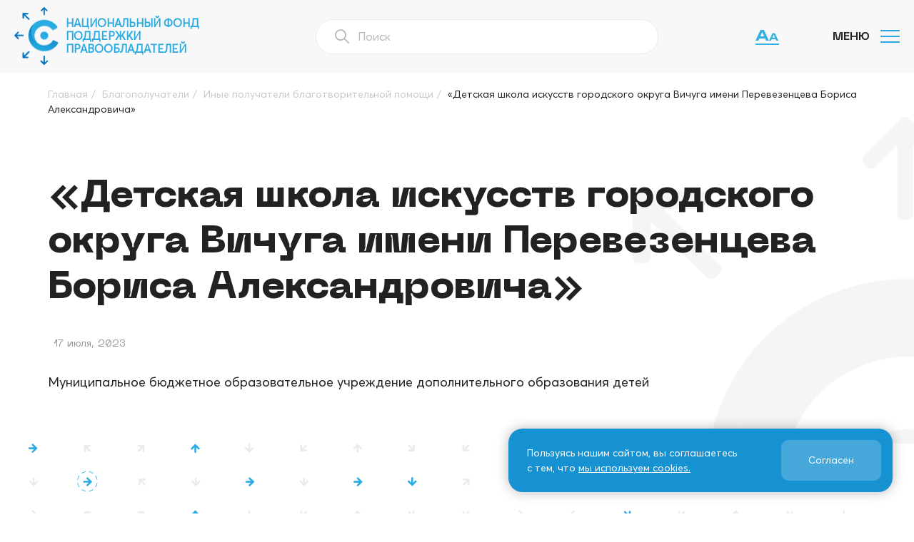

--- FILE ---
content_type: text/html; charset=UTF-8
request_url: https://cfund.ru/grantees/other/detskaya-shkola-iskusstv-gorodskogo-okruga-vichuga-imeni-perevezenczeva-borisa-aleksandrovicha/
body_size: 9731
content:
<!DOCTYPE html>
<html lang="ru">

<head>
    <meta charset="UTF-8">
    <meta name="viewport" content="width=device-width, initial-scale=1">
    <link rel="icon" href="https://cfund.ru/wp-content/themes/nfpp_theme2/images/favicon.svg" type="image/svg+xml">
    <title>«Детская школа искусств городского округа Вичуга имени Перевезенцева Бориса Александровича» &#8212; НФПП</title>
<meta name='robots' content='max-image-preview:large' />
<link rel="alternate" title="oEmbed (JSON)" type="application/json+oembed" href="https://cfund.ru/wp-json/oembed/1.0/embed?url=https%3A%2F%2Fcfund.ru%2Fgrantees%2Fother%2Fdetskaya-shkola-iskusstv-gorodskogo-okruga-vichuga-imeni-perevezenczeva-borisa-aleksandrovicha" />
<link rel="alternate" title="oEmbed (XML)" type="text/xml+oembed" href="https://cfund.ru/wp-json/oembed/1.0/embed?url=https%3A%2F%2Fcfund.ru%2Fgrantees%2Fother%2Fdetskaya-shkola-iskusstv-gorodskogo-okruga-vichuga-imeni-perevezenczeva-borisa-aleksandrovicha&#038;format=xml" />
<style id='wp-img-auto-sizes-contain-inline-css'>
img:is([sizes=auto i],[sizes^="auto," i]){contain-intrinsic-size:3000px 1500px}
/*# sourceURL=wp-img-auto-sizes-contain-inline-css */
</style>
<style id='wp-emoji-styles-inline-css'>

	img.wp-smiley, img.emoji {
		display: inline !important;
		border: none !important;
		box-shadow: none !important;
		height: 1em !important;
		width: 1em !important;
		margin: 0 0.07em !important;
		vertical-align: -0.1em !important;
		background: none !important;
		padding: 0 !important;
	}
/*# sourceURL=wp-emoji-styles-inline-css */
</style>
<style id='wp-block-library-inline-css'>
:root{--wp-block-synced-color:#7a00df;--wp-block-synced-color--rgb:122,0,223;--wp-bound-block-color:var(--wp-block-synced-color);--wp-editor-canvas-background:#ddd;--wp-admin-theme-color:#007cba;--wp-admin-theme-color--rgb:0,124,186;--wp-admin-theme-color-darker-10:#006ba1;--wp-admin-theme-color-darker-10--rgb:0,107,160.5;--wp-admin-theme-color-darker-20:#005a87;--wp-admin-theme-color-darker-20--rgb:0,90,135;--wp-admin-border-width-focus:2px}@media (min-resolution:192dpi){:root{--wp-admin-border-width-focus:1.5px}}.wp-element-button{cursor:pointer}:root .has-very-light-gray-background-color{background-color:#eee}:root .has-very-dark-gray-background-color{background-color:#313131}:root .has-very-light-gray-color{color:#eee}:root .has-very-dark-gray-color{color:#313131}:root .has-vivid-green-cyan-to-vivid-cyan-blue-gradient-background{background:linear-gradient(135deg,#00d084,#0693e3)}:root .has-purple-crush-gradient-background{background:linear-gradient(135deg,#34e2e4,#4721fb 50%,#ab1dfe)}:root .has-hazy-dawn-gradient-background{background:linear-gradient(135deg,#faaca8,#dad0ec)}:root .has-subdued-olive-gradient-background{background:linear-gradient(135deg,#fafae1,#67a671)}:root .has-atomic-cream-gradient-background{background:linear-gradient(135deg,#fdd79a,#004a59)}:root .has-nightshade-gradient-background{background:linear-gradient(135deg,#330968,#31cdcf)}:root .has-midnight-gradient-background{background:linear-gradient(135deg,#020381,#2874fc)}:root{--wp--preset--font-size--normal:16px;--wp--preset--font-size--huge:42px}.has-regular-font-size{font-size:1em}.has-larger-font-size{font-size:2.625em}.has-normal-font-size{font-size:var(--wp--preset--font-size--normal)}.has-huge-font-size{font-size:var(--wp--preset--font-size--huge)}.has-text-align-center{text-align:center}.has-text-align-left{text-align:left}.has-text-align-right{text-align:right}.has-fit-text{white-space:nowrap!important}#end-resizable-editor-section{display:none}.aligncenter{clear:both}.items-justified-left{justify-content:flex-start}.items-justified-center{justify-content:center}.items-justified-right{justify-content:flex-end}.items-justified-space-between{justify-content:space-between}.screen-reader-text{border:0;clip-path:inset(50%);height:1px;margin:-1px;overflow:hidden;padding:0;position:absolute;width:1px;word-wrap:normal!important}.screen-reader-text:focus{background-color:#ddd;clip-path:none;color:#444;display:block;font-size:1em;height:auto;left:5px;line-height:normal;padding:15px 23px 14px;text-decoration:none;top:5px;width:auto;z-index:100000}html :where(.has-border-color){border-style:solid}html :where([style*=border-top-color]){border-top-style:solid}html :where([style*=border-right-color]){border-right-style:solid}html :where([style*=border-bottom-color]){border-bottom-style:solid}html :where([style*=border-left-color]){border-left-style:solid}html :where([style*=border-width]){border-style:solid}html :where([style*=border-top-width]){border-top-style:solid}html :where([style*=border-right-width]){border-right-style:solid}html :where([style*=border-bottom-width]){border-bottom-style:solid}html :where([style*=border-left-width]){border-left-style:solid}html :where(img[class*=wp-image-]){height:auto;max-width:100%}:where(figure){margin:0 0 1em}html :where(.is-position-sticky){--wp-admin--admin-bar--position-offset:var(--wp-admin--admin-bar--height,0px)}@media screen and (max-width:600px){html :where(.is-position-sticky){--wp-admin--admin-bar--position-offset:0px}}

/*# sourceURL=wp-block-library-inline-css */
</style><style id='global-styles-inline-css'>
:root{--wp--preset--aspect-ratio--square: 1;--wp--preset--aspect-ratio--4-3: 4/3;--wp--preset--aspect-ratio--3-4: 3/4;--wp--preset--aspect-ratio--3-2: 3/2;--wp--preset--aspect-ratio--2-3: 2/3;--wp--preset--aspect-ratio--16-9: 16/9;--wp--preset--aspect-ratio--9-16: 9/16;--wp--preset--color--black: #000000;--wp--preset--color--cyan-bluish-gray: #abb8c3;--wp--preset--color--white: #ffffff;--wp--preset--color--pale-pink: #f78da7;--wp--preset--color--vivid-red: #cf2e2e;--wp--preset--color--luminous-vivid-orange: #ff6900;--wp--preset--color--luminous-vivid-amber: #fcb900;--wp--preset--color--light-green-cyan: #7bdcb5;--wp--preset--color--vivid-green-cyan: #00d084;--wp--preset--color--pale-cyan-blue: #8ed1fc;--wp--preset--color--vivid-cyan-blue: #0693e3;--wp--preset--color--vivid-purple: #9b51e0;--wp--preset--gradient--vivid-cyan-blue-to-vivid-purple: linear-gradient(135deg,rgb(6,147,227) 0%,rgb(155,81,224) 100%);--wp--preset--gradient--light-green-cyan-to-vivid-green-cyan: linear-gradient(135deg,rgb(122,220,180) 0%,rgb(0,208,130) 100%);--wp--preset--gradient--luminous-vivid-amber-to-luminous-vivid-orange: linear-gradient(135deg,rgb(252,185,0) 0%,rgb(255,105,0) 100%);--wp--preset--gradient--luminous-vivid-orange-to-vivid-red: linear-gradient(135deg,rgb(255,105,0) 0%,rgb(207,46,46) 100%);--wp--preset--gradient--very-light-gray-to-cyan-bluish-gray: linear-gradient(135deg,rgb(238,238,238) 0%,rgb(169,184,195) 100%);--wp--preset--gradient--cool-to-warm-spectrum: linear-gradient(135deg,rgb(74,234,220) 0%,rgb(151,120,209) 20%,rgb(207,42,186) 40%,rgb(238,44,130) 60%,rgb(251,105,98) 80%,rgb(254,248,76) 100%);--wp--preset--gradient--blush-light-purple: linear-gradient(135deg,rgb(255,206,236) 0%,rgb(152,150,240) 100%);--wp--preset--gradient--blush-bordeaux: linear-gradient(135deg,rgb(254,205,165) 0%,rgb(254,45,45) 50%,rgb(107,0,62) 100%);--wp--preset--gradient--luminous-dusk: linear-gradient(135deg,rgb(255,203,112) 0%,rgb(199,81,192) 50%,rgb(65,88,208) 100%);--wp--preset--gradient--pale-ocean: linear-gradient(135deg,rgb(255,245,203) 0%,rgb(182,227,212) 50%,rgb(51,167,181) 100%);--wp--preset--gradient--electric-grass: linear-gradient(135deg,rgb(202,248,128) 0%,rgb(113,206,126) 100%);--wp--preset--gradient--midnight: linear-gradient(135deg,rgb(2,3,129) 0%,rgb(40,116,252) 100%);--wp--preset--font-size--small: 13px;--wp--preset--font-size--medium: 20px;--wp--preset--font-size--large: 36px;--wp--preset--font-size--x-large: 42px;--wp--preset--spacing--20: 0.44rem;--wp--preset--spacing--30: 0.67rem;--wp--preset--spacing--40: 1rem;--wp--preset--spacing--50: 1.5rem;--wp--preset--spacing--60: 2.25rem;--wp--preset--spacing--70: 3.38rem;--wp--preset--spacing--80: 5.06rem;--wp--preset--shadow--natural: 6px 6px 9px rgba(0, 0, 0, 0.2);--wp--preset--shadow--deep: 12px 12px 50px rgba(0, 0, 0, 0.4);--wp--preset--shadow--sharp: 6px 6px 0px rgba(0, 0, 0, 0.2);--wp--preset--shadow--outlined: 6px 6px 0px -3px rgb(255, 255, 255), 6px 6px rgb(0, 0, 0);--wp--preset--shadow--crisp: 6px 6px 0px rgb(0, 0, 0);}:where(.is-layout-flex){gap: 0.5em;}:where(.is-layout-grid){gap: 0.5em;}body .is-layout-flex{display: flex;}.is-layout-flex{flex-wrap: wrap;align-items: center;}.is-layout-flex > :is(*, div){margin: 0;}body .is-layout-grid{display: grid;}.is-layout-grid > :is(*, div){margin: 0;}:where(.wp-block-columns.is-layout-flex){gap: 2em;}:where(.wp-block-columns.is-layout-grid){gap: 2em;}:where(.wp-block-post-template.is-layout-flex){gap: 1.25em;}:where(.wp-block-post-template.is-layout-grid){gap: 1.25em;}.has-black-color{color: var(--wp--preset--color--black) !important;}.has-cyan-bluish-gray-color{color: var(--wp--preset--color--cyan-bluish-gray) !important;}.has-white-color{color: var(--wp--preset--color--white) !important;}.has-pale-pink-color{color: var(--wp--preset--color--pale-pink) !important;}.has-vivid-red-color{color: var(--wp--preset--color--vivid-red) !important;}.has-luminous-vivid-orange-color{color: var(--wp--preset--color--luminous-vivid-orange) !important;}.has-luminous-vivid-amber-color{color: var(--wp--preset--color--luminous-vivid-amber) !important;}.has-light-green-cyan-color{color: var(--wp--preset--color--light-green-cyan) !important;}.has-vivid-green-cyan-color{color: var(--wp--preset--color--vivid-green-cyan) !important;}.has-pale-cyan-blue-color{color: var(--wp--preset--color--pale-cyan-blue) !important;}.has-vivid-cyan-blue-color{color: var(--wp--preset--color--vivid-cyan-blue) !important;}.has-vivid-purple-color{color: var(--wp--preset--color--vivid-purple) !important;}.has-black-background-color{background-color: var(--wp--preset--color--black) !important;}.has-cyan-bluish-gray-background-color{background-color: var(--wp--preset--color--cyan-bluish-gray) !important;}.has-white-background-color{background-color: var(--wp--preset--color--white) !important;}.has-pale-pink-background-color{background-color: var(--wp--preset--color--pale-pink) !important;}.has-vivid-red-background-color{background-color: var(--wp--preset--color--vivid-red) !important;}.has-luminous-vivid-orange-background-color{background-color: var(--wp--preset--color--luminous-vivid-orange) !important;}.has-luminous-vivid-amber-background-color{background-color: var(--wp--preset--color--luminous-vivid-amber) !important;}.has-light-green-cyan-background-color{background-color: var(--wp--preset--color--light-green-cyan) !important;}.has-vivid-green-cyan-background-color{background-color: var(--wp--preset--color--vivid-green-cyan) !important;}.has-pale-cyan-blue-background-color{background-color: var(--wp--preset--color--pale-cyan-blue) !important;}.has-vivid-cyan-blue-background-color{background-color: var(--wp--preset--color--vivid-cyan-blue) !important;}.has-vivid-purple-background-color{background-color: var(--wp--preset--color--vivid-purple) !important;}.has-black-border-color{border-color: var(--wp--preset--color--black) !important;}.has-cyan-bluish-gray-border-color{border-color: var(--wp--preset--color--cyan-bluish-gray) !important;}.has-white-border-color{border-color: var(--wp--preset--color--white) !important;}.has-pale-pink-border-color{border-color: var(--wp--preset--color--pale-pink) !important;}.has-vivid-red-border-color{border-color: var(--wp--preset--color--vivid-red) !important;}.has-luminous-vivid-orange-border-color{border-color: var(--wp--preset--color--luminous-vivid-orange) !important;}.has-luminous-vivid-amber-border-color{border-color: var(--wp--preset--color--luminous-vivid-amber) !important;}.has-light-green-cyan-border-color{border-color: var(--wp--preset--color--light-green-cyan) !important;}.has-vivid-green-cyan-border-color{border-color: var(--wp--preset--color--vivid-green-cyan) !important;}.has-pale-cyan-blue-border-color{border-color: var(--wp--preset--color--pale-cyan-blue) !important;}.has-vivid-cyan-blue-border-color{border-color: var(--wp--preset--color--vivid-cyan-blue) !important;}.has-vivid-purple-border-color{border-color: var(--wp--preset--color--vivid-purple) !important;}.has-vivid-cyan-blue-to-vivid-purple-gradient-background{background: var(--wp--preset--gradient--vivid-cyan-blue-to-vivid-purple) !important;}.has-light-green-cyan-to-vivid-green-cyan-gradient-background{background: var(--wp--preset--gradient--light-green-cyan-to-vivid-green-cyan) !important;}.has-luminous-vivid-amber-to-luminous-vivid-orange-gradient-background{background: var(--wp--preset--gradient--luminous-vivid-amber-to-luminous-vivid-orange) !important;}.has-luminous-vivid-orange-to-vivid-red-gradient-background{background: var(--wp--preset--gradient--luminous-vivid-orange-to-vivid-red) !important;}.has-very-light-gray-to-cyan-bluish-gray-gradient-background{background: var(--wp--preset--gradient--very-light-gray-to-cyan-bluish-gray) !important;}.has-cool-to-warm-spectrum-gradient-background{background: var(--wp--preset--gradient--cool-to-warm-spectrum) !important;}.has-blush-light-purple-gradient-background{background: var(--wp--preset--gradient--blush-light-purple) !important;}.has-blush-bordeaux-gradient-background{background: var(--wp--preset--gradient--blush-bordeaux) !important;}.has-luminous-dusk-gradient-background{background: var(--wp--preset--gradient--luminous-dusk) !important;}.has-pale-ocean-gradient-background{background: var(--wp--preset--gradient--pale-ocean) !important;}.has-electric-grass-gradient-background{background: var(--wp--preset--gradient--electric-grass) !important;}.has-midnight-gradient-background{background: var(--wp--preset--gradient--midnight) !important;}.has-small-font-size{font-size: var(--wp--preset--font-size--small) !important;}.has-medium-font-size{font-size: var(--wp--preset--font-size--medium) !important;}.has-large-font-size{font-size: var(--wp--preset--font-size--large) !important;}.has-x-large-font-size{font-size: var(--wp--preset--font-size--x-large) !important;}
/*# sourceURL=global-styles-inline-css */
</style>

<style id='classic-theme-styles-inline-css'>
/*! This file is auto-generated */
.wp-block-button__link{color:#fff;background-color:#32373c;border-radius:9999px;box-shadow:none;text-decoration:none;padding:calc(.667em + 2px) calc(1.333em + 2px);font-size:1.125em}.wp-block-file__button{background:#32373c;color:#fff;text-decoration:none}
/*# sourceURL=/wp-includes/css/classic-themes.min.css */
</style>
<link rel='stylesheet' id='swiper-css' href='https://cfund.ru/wp-content/themes/nfpp_theme2/css/swiper-bundle.min.css' media='all' />
<link rel='stylesheet' id='fancybox-css' href='https://cfund.ru/wp-content/themes/nfpp_theme2/css/jquery.fancybox.min.css' media='all' />
<link rel='stylesheet' id='bvi_css-css' href='https://cfund.ru/wp-content/themes/nfpp_theme2/css/bvi.css?ver=6.9' media='all' />
<link rel='stylesheet' id='bvi_custom_css-css' href='https://cfund.ru/wp-content/themes/nfpp_theme2/css/bvi-custom.css?ver=6.9' media='all' />
<link rel='stylesheet' id='style-css' href='https://cfund.ru/wp-content/themes/nfpp_theme2/style.css?ver=1698402323' media='all' />
<link rel='stylesheet' id='custom-css' href='https://cfund.ru/wp-content/themes/nfpp_theme2/css/custom.css?ver=1757665072' media='all' />
<script src="https://cfund.ru/wp-includes/js/jquery/jquery.min.js?ver=3.7.1" id="jquery-core-js"></script>
<script src="https://cfund.ru/wp-includes/js/jquery/jquery-migrate.min.js?ver=3.4.1" id="jquery-migrate-js"></script>
<script src="https://cfund.ru/wp-content/themes/nfpp_theme2/js/bvi.js?ver=6.9" id="bvi_js-js"></script>
<link rel="https://api.w.org/" href="https://cfund.ru/wp-json/" /><link rel="EditURI" type="application/rsd+xml" title="RSD" href="https://cfund.ru/xmlrpc.php?rsd" />
<link rel="canonical" href="https://cfund.ru/grantees/other/detskaya-shkola-iskusstv-gorodskogo-okruga-vichuga-imeni-perevezenczeva-borisa-aleksandrovicha" />
<link rel='shortlink' href='https://cfund.ru/?p=5895' />

    
    
</head>

<body data-rsssl=1 class="wp-singular grantee-template-default single single-grantee postid-5895 wp-embed-responsive wp-theme-nfpp_theme2">

    
    <header class="header">
        <div class="container header__container">

            <div class="header__logo logo">
                <a class="logo__link" href="/">
                    <img class="logo__image" src="https://cfund.ru/wp-content/themes/nfpp_theme2/images/logo.png" width="62" height="82" alt="НФПП">
                                            <h2 class="logo__title logo__title--blue">Национальный Фонд<br>Поддержки<br>Правообладателей</h2>
                                    </a>
            </div>

            <div class="header__search-block">
                <form role="search-mob" method="get" class="search-mob" action="/">
                    <button class="search-mob__button icon-search"></button>
                    <input value="" name="s" class="search-mob__input" type="text" placeholder="Поиск" autocomplete="off">
                </form>
            </div>


            
            <div class="header__nav">
                <nav class="nav"><ul class="nav__list"><li class="nav__item"><a class="nav__link" href="https://cfund.ru/fund/">О нас</a>
<span class="nav__sub-open"></span><ul class="nav__sub-menu  nav__sub-menu--level-1"><div class="nav__sub-menu-back">
	<li class="nav__item"><a class="nav__link" href="https://cfund.ru/fund/structure/">Структура</a></li>
	<li class="nav__item"><a class="nav__link" href="https://cfund.ru/fund/council/">Попечительский совет</a></li>
	<li class="nav__item"><a class="nav__link" href="https://cfund.ru/fund/creative_council/">Творческий совет</a></li>
	<li class="nav__item"><a class="nav__link" href="https://cfund.ru/fund/founders/">Участники</a></li>
	<li class="nav__item"><a class="nav__link" href="https://cfund.ru/fund/partners/">Партнеры</a></li>
	<li class="nav__item"><a class="nav__link" href="https://cfund.ru/fund/guide/">Руководство</a></li>
	<li class="nav__item"><a class="nav__link" href="https://cfund.ru/fund/docs/">Документы</a></li>
	<li class="nav__item"><a class="nav__link" href="https://cfund.ru/fund/reports/">Отчеты о выполнении утвержденных программ</a></li>
</div></ul>
</li>
<li class="nav__item"><a class="nav__link" href="https://cfund.ru/programs/">Программы</a></li>
<li class="nav__item"><a class="nav__link" href="https://cfund.ru/grantees/">Благополучатели</a>
<span class="nav__sub-open"></span><ul class="nav__sub-menu  nav__sub-menu--level-1"><div class="nav__sub-menu-back">
	<li class="nav__item"><a class="nav__link" href="/grantees/veterans/">Ветераны кино, музыки и театра</a></li>
	<li class="nav__item"><a class="nav__link" href="/grantees/films_music/">Правообладатели в сфере кино, музыки и театра</a></li>
	<li class="nav__item"><a class="nav__link" href="/grantees/other/">Иные получатели благотворительной помощи</a></li>
	<li class="nav__item"><a class="nav__link" href="/festivals/">Фестивали</a></li>
</div></ul>
</li>
<li class="nav__item"><a class="nav__link" href="https://cfund.ru/photos/">Фотогалерея</a></li>
<li class="nav__item"><a class="nav__link" href="/video/">Видео</a></li>
<li class="nav__item"><a class="nav__link" href="https://cfund.ru/press/">СМИ о нас</a>
<span class="nav__sub-open"></span><ul class="nav__sub-menu  nav__sub-menu--level-1"><div class="nav__sub-menu-back">
	<li class="nav__item"><a class="nav__link" href="https://cfund.ru/press/press-fund/">Пресса о фонде</a></li>
	<li class="nav__item"><a class="nav__link" href="https://cfund.ru/press/opinions/">Мнения и комментарии</a></li>
	<li class="nav__item"><a class="nav__link" href="https://cfund.ru/press/thank-you-letters/">Благодарственные письма</a></li>
</div></ul>
</li>
<li class="nav__item"><a class="nav__link" href="https://cfund.ru/category/news/">Новости</a></li>
<li class="nav__item"><a class="nav__link" href="/publishing/">Издательская деятельность</a></li>
<li class="nav__item"><a class="nav__link" href="https://cfund.ru/contacts/">Контакты</a></li>
</ul></nav>                <div class="header__nav-network">
                    <div class="header__social social-network social-network--header">
                        <a class="social-network__link" href="https://vk.com/cfund" target="_blank">
                            <span class="social-network__icon icon-vk"></span>
                        </a>

                                            </div>
                </div>
            </div>

            <div class="header__nav-bg action-menu"></div>

            
            <div class="header__menu-container container">

                <div class="header__mobile-menu header__mobile-menu action-menu">
                    <span class="action-menu__open">Меню</span><span class="action-menu__close">Закрыть</span>
                    <div class="nav-icon"><span></span><span></span><span></span><span></span></div>
                </div>
                                    <a href="#" class="bvi-open" title="Версия для слабовидящих">
                        <span class="bvi-open__icon-wrapper">
                            <svg class="bvi-open__icon" width="33" height="15" viewBox="0 0 33 15" fill="none" xmlns="http://www.w3.org/2000/svg">
                                <path d="M4.16 11.98V8.94H14.52V11.98H4.16ZM11.88 -1.19209e-06L18.8 15H14.78L8.84 1.58H10L4.08 15H0.06L6.98 -1.19209e-06H11.88ZM21.7792 12.886V10.758H29.0312V12.886H21.7792ZM27.1832 4.5L32.0272 15H29.2132L25.0552 5.606H25.8672L21.7232 15H18.9092L23.7532 4.5H27.1832Z"/>
                            </svg>
                        </span>
                    </a>
                            </div>


        </div>
    </header>

    
<div class="pathway">
    <div class="container-4">
        <div class="kama_breadcrumbs" itemscope itemtype="http://schema.org/BreadcrumbList"><span itemprop="itemListElement" itemscope itemtype="http://schema.org/ListItem"><a class="ajax-link" href="https://cfund.ru" itemprop="item"><span itemprop="name">Главная</span></a></span><span class="kb_sep">/</span>
<span itemprop="itemListElement" itemscope itemtype="http://schema.org/ListItem"><a class="ajax-link" href="https://cfund.ru/grantees/" itemprop="item"><span itemprop="name">Благополучатели</span></a></span><span class="kb_sep">/</span>
<span itemprop="itemListElement" itemscope itemtype="http://schema.org/ListItem"><a class="ajax-link" href="https://cfund.ru/grantees/other" itemprop="item"><span itemprop="name">Иные получатели благотворительной помощи</span></a></span><span class="kb_sep">/</span>
<span class="kb_title">«Детская школа искусств городского округа Вичуга имени Перевезенцева Бориса Александровича»</span></div>    </div>
</div>

<main class="main main--h">
    <div class="container-4">
                    
                <h1 class="d-section-title">«Детская школа искусств городского округа Вичуга имени Перевезенцева Бориса Александровича»</h1>

                <div class="date-single">17 июля, 2023</div>

                <p class="first-paragraph">Муниципальное бюджетное образовательное учреждение дополнительного образования детей
</p>
                
                                                    
                <div class="common-paragraph"></p>
</div>

                        </div>
    <div class="single-bg"></div>
</main>

    <div class="bg-arrow bg-arrow--footer"></div>

<footer class="footer">
    <div class="footer__main">
        <div class="container footer__container">

            <div class="footer__logo logo">
                <a class="logo__link" href="/">
                    <img class="logo__image" src="https://cfund.ru/wp-content/themes/nfpp_theme2/images/logo.png" width="62" height="82" alt="НФПП">
                    <h2 class="logo__title logo__title--white">Национальный Фонд<br>Поддержки<br>Правообладателей</h2>
                </a>
            </div>

            
            <div class="footer__nav">
                <nav class="nav nav--footer"><ul class="nav__list"><li class="nav__item"><a class="nav__link" href="https://cfund.ru/fund/">О нас</a></li>
<li class="nav__item"><a class="nav__link" href="https://cfund.ru/programs/">Программы</a></li>
<li class="nav__item"><a class="nav__link" href="https://cfund.ru/photos/">Фотогалерея</a></li>
<li class="nav__item"><a class="nav__link" href="https://cfund.ru/press/">СМИ о нас</a></li>
</ul></nav>            </div>

            <div class="footer__nav">
                <nav class="nav nav--footer"><ul class="nav__list"><li class="nav__item"><a class="nav__link" href="https://cfund.ru/category/news/">Новости</a></li>
<li class="nav__item"><a class="nav__link" href="/publishing">Издательская деятельность</a></li>
<li class="nav__item"><a class="nav__link" href="https://cfund.ru/contacts/">Как нас найти</a></li>
</ul></nav>            </div>

            <div class="footer__nav">
                <nav class="nav nav--footer"><ul class="nav__list"><li class="nav__item"><a class="nav__link" href="https://cfund.ru/info/">Информация</a></li>
<li class="nav__item"><a class="nav__link" href="https://cfund.ru/fpp/">ФПП ИС</a></li>
</ul></nav>            </div>

            <div class="footer__contact">
                <div class="footer__text">
                    <span class="footer__icon icon-map-arrow"></span>
                    ул. Новослободская, д. 73, стр. 1
                </div>
                <div class="footer__text">
                    <span class="footer__icon icon-phone"></span>
                    8 (495) 225-32-38
                </div>
                <div class="footer__text">
                    <span class="footer__icon icon-mail"></span>
                    <a href="mailto:info@cfund.ru">info@cfund.ru</a>
                </div>
            </div>

            <div class="footer__social social-network">
                <a class="social-network__link" href="https://vk.com/cfund" target="_blank">
                    <span class="social-network__icon icon-vk"></span>
                </a>

                <a class="social-network__link" href="https://t.me/cfund_ru" target="_blank">
                    <span class="social-network__icon tg-icon"></span>
                </a>

                            </div>

        </div>
    </div>

    <div class="footer__bottom">
        <div class="container">
            <!-- <div class="footer__copy">2026. Все права защищены. НФПП. <a href="/wp-content/uploads/2023/07/politika.pdf" target="_blank">Политика обработки персональных данных</a></div> -->
            <div class="footer__copy">2026. Все права защищены. НФПП. <a href="/cookies_policy" target="_blank">Политика использования файлов cookie</a></div>
        </div>
    </div>
</footer>

<script type="speculationrules">
{"prefetch":[{"source":"document","where":{"and":[{"href_matches":"/*"},{"not":{"href_matches":["/wp-*.php","/wp-admin/*","/wp-content/uploads/*","/wp-content/*","/wp-content/plugins/*","/wp-content/themes/nfpp_theme2/*","/*\\?(.+)"]}},{"not":{"selector_matches":"a[rel~=\"nofollow\"]"}},{"not":{"selector_matches":".no-prefetch, .no-prefetch a"}}]},"eagerness":"conservative"}]}
</script>
<script src="https://cfund.ru/wp-content/themes/nfpp_theme2/js/swiper-bundle.min.js?ver=6.9" id="swiper-js"></script>
<script src="https://cfund.ru/wp-content/themes/nfpp_theme2/js/jquery.fancybox.min.js?ver=6.9" id="fancybox-js"></script>
<script src="https://cfund.ru/wp-content/themes/nfpp_theme2/js/app.js?ver=1700502072" id="app-js"></script>
<script id="wp-emoji-settings" type="application/json">
{"baseUrl":"https://s.w.org/images/core/emoji/17.0.2/72x72/","ext":".png","svgUrl":"https://s.w.org/images/core/emoji/17.0.2/svg/","svgExt":".svg","source":{"concatemoji":"https://cfund.ru/wp-includes/js/wp-emoji-release.min.js?ver=6.9"}}
</script>
<script type="module">
/*! This file is auto-generated */
const a=JSON.parse(document.getElementById("wp-emoji-settings").textContent),o=(window._wpemojiSettings=a,"wpEmojiSettingsSupports"),s=["flag","emoji"];function i(e){try{var t={supportTests:e,timestamp:(new Date).valueOf()};sessionStorage.setItem(o,JSON.stringify(t))}catch(e){}}function c(e,t,n){e.clearRect(0,0,e.canvas.width,e.canvas.height),e.fillText(t,0,0);t=new Uint32Array(e.getImageData(0,0,e.canvas.width,e.canvas.height).data);e.clearRect(0,0,e.canvas.width,e.canvas.height),e.fillText(n,0,0);const a=new Uint32Array(e.getImageData(0,0,e.canvas.width,e.canvas.height).data);return t.every((e,t)=>e===a[t])}function p(e,t){e.clearRect(0,0,e.canvas.width,e.canvas.height),e.fillText(t,0,0);var n=e.getImageData(16,16,1,1);for(let e=0;e<n.data.length;e++)if(0!==n.data[e])return!1;return!0}function u(e,t,n,a){switch(t){case"flag":return n(e,"\ud83c\udff3\ufe0f\u200d\u26a7\ufe0f","\ud83c\udff3\ufe0f\u200b\u26a7\ufe0f")?!1:!n(e,"\ud83c\udde8\ud83c\uddf6","\ud83c\udde8\u200b\ud83c\uddf6")&&!n(e,"\ud83c\udff4\udb40\udc67\udb40\udc62\udb40\udc65\udb40\udc6e\udb40\udc67\udb40\udc7f","\ud83c\udff4\u200b\udb40\udc67\u200b\udb40\udc62\u200b\udb40\udc65\u200b\udb40\udc6e\u200b\udb40\udc67\u200b\udb40\udc7f");case"emoji":return!a(e,"\ud83e\u1fac8")}return!1}function f(e,t,n,a){let r;const o=(r="undefined"!=typeof WorkerGlobalScope&&self instanceof WorkerGlobalScope?new OffscreenCanvas(300,150):document.createElement("canvas")).getContext("2d",{willReadFrequently:!0}),s=(o.textBaseline="top",o.font="600 32px Arial",{});return e.forEach(e=>{s[e]=t(o,e,n,a)}),s}function r(e){var t=document.createElement("script");t.src=e,t.defer=!0,document.head.appendChild(t)}a.supports={everything:!0,everythingExceptFlag:!0},new Promise(t=>{let n=function(){try{var e=JSON.parse(sessionStorage.getItem(o));if("object"==typeof e&&"number"==typeof e.timestamp&&(new Date).valueOf()<e.timestamp+604800&&"object"==typeof e.supportTests)return e.supportTests}catch(e){}return null}();if(!n){if("undefined"!=typeof Worker&&"undefined"!=typeof OffscreenCanvas&&"undefined"!=typeof URL&&URL.createObjectURL&&"undefined"!=typeof Blob)try{var e="postMessage("+f.toString()+"("+[JSON.stringify(s),u.toString(),c.toString(),p.toString()].join(",")+"));",a=new Blob([e],{type:"text/javascript"});const r=new Worker(URL.createObjectURL(a),{name:"wpTestEmojiSupports"});return void(r.onmessage=e=>{i(n=e.data),r.terminate(),t(n)})}catch(e){}i(n=f(s,u,c,p))}t(n)}).then(e=>{for(const n in e)a.supports[n]=e[n],a.supports.everything=a.supports.everything&&a.supports[n],"flag"!==n&&(a.supports.everythingExceptFlag=a.supports.everythingExceptFlag&&a.supports[n]);var t;a.supports.everythingExceptFlag=a.supports.everythingExceptFlag&&!a.supports.flag,a.supports.everything||((t=a.source||{}).concatemoji?r(t.concatemoji):t.wpemoji&&t.twemoji&&(r(t.twemoji),r(t.wpemoji)))});
//# sourceURL=https://cfund.ru/wp-includes/js/wp-emoji-loader.min.js
</script>


<!-- Yandex.Metrika counter -->
<script type="text/javascript">
    (function(m, e, t, r, i, k, a) {
        m[i] = m[i] || function() {
            (m[i].a = m[i].a || []).push(arguments)
        };
        m[i].l = 1 * new Date();
        for (var j = 0; j < document.scripts.length; j++) {
            if (document.scripts[j].src === r) {
                return;
            }
        }
        k = e.createElement(t), a = e.getElementsByTagName(t)[0], k.async = 1, k.src = r, a.parentNode.insertBefore(k, a)
    })
    (window, document, "script", "https://mc.yandex.ru/metrika/tag.js", "ym");

    ym(15771922, "init", {
        clickmap: true,
        trackLinks: true,
        accurateTrackBounce: true,
        webvisor: true,
        trackHash: true
    });
</script>
<noscript>
    <div><img src="https://mc.yandex.ru/watch/15771922" style="position:absolute; left:-9999px;" alt="" /></div>
</noscript>
<!-- /Yandex.Metrika counter -->

<script>
    // Версия для слабовидящих
    new isvek.Bvi({
        builtElements: true
    });
</script>
    <div id="cookieNotice" class="cookie-notice">
        <div class="cookie-notice__holder">
            <div class="cookie-notice__content">
                <p class="cookie-notice__text">Пользуясь нашим сайтом, вы соглашаетесь<br>с тем, что <a href="/consent_cookies" class="cookie-notice__link" target="_blank">мы используем cookies.</a></p>
            </div>
            <div class="cookie-notice__control">
                <button id="cookieAcceptBtn" type="button" class="cookie-notice__button">Согласен</button>
            </div>
        </div>
    </div>

    <script>
        // Функция для установки куки
        function setCookie(name, value, days) {
            const date = new Date();
            date.setTime(date.getTime() + (days * 24 * 60 * 60 * 1000));
            const expires = "expires=" + date.toUTCString();
            document.cookie = name + "=" + value + ";" + expires + ";path=/";
        }

        document.addEventListener('DOMContentLoaded', function() {
            const cookieNotice = document.getElementById('cookieNotice');
            const acceptBtn = document.getElementById('cookieAcceptBtn');

            // Показываем блок с плавным появлением
            setTimeout(() => {
                cookieNotice.classList.add('cookie-notice_state_active');
            }, 500);

            // Обработчик клика по кнопке
            acceptBtn.addEventListener('click', function() {
                // Устанавливаем куку на 30 дней
                setCookie('cookieAccepted', 'true', 30);

                // Плавно скрываем блок
                cookieNotice.style.opacity = '0';
                setTimeout(() => {
                    cookieNotice.classList.remove('cookie-notice_state_active');
                }, 500);
            });
        });
    </script>

</body>

</html>

--- FILE ---
content_type: image/svg+xml
request_url: https://cfund.ru/wp-content/themes/nfpp_theme2/images/icons/menu-arrow.svg
body_size: 391
content:
<svg width="20" height="20" viewBox="0 0 20 20" fill="none" xmlns="http://www.w3.org/2000/svg">
<path d="M9.11612 1.11612C9.60427 0.627962 10.3957 0.627962 10.8839 1.11612L18.8388 9.07107C19.327 9.55922 19.327 10.3507 18.8388 10.8388C18.3507 11.327 17.5592 11.327 17.0711 10.8388L10 3.76777L2.92893 10.8388C2.44078 11.327 1.64932 11.327 1.16117 10.8388C0.67301 10.3507 0.67301 9.55922 1.16117 9.07107L9.11612 1.11612ZM8.75 20L8.75 2L11.25 2L11.25 20L8.75 20Z" fill="white"/>
</svg>
